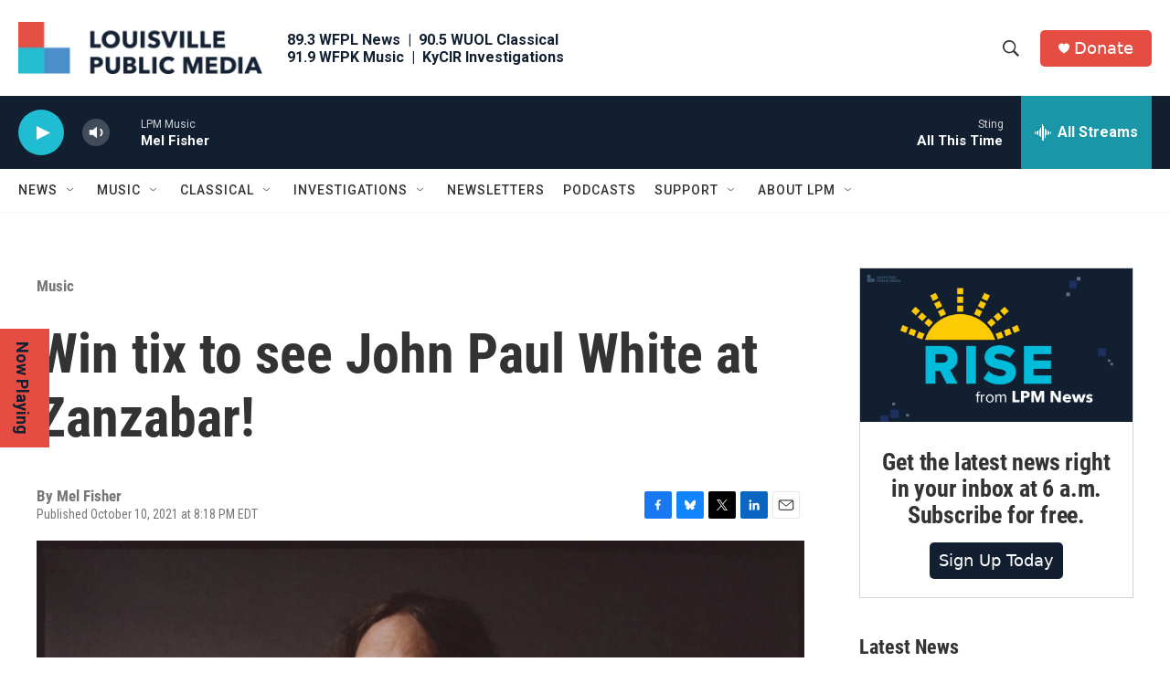

--- FILE ---
content_type: text/html; charset=utf-8
request_url: https://www.google.com/recaptcha/api2/aframe
body_size: 138
content:
<!DOCTYPE HTML><html><head><meta http-equiv="content-type" content="text/html; charset=UTF-8"></head><body><script nonce="UYF6UqMe05QIOm8BRq3Dzw">/** Anti-fraud and anti-abuse applications only. See google.com/recaptcha */ try{var clients={'sodar':'https://pagead2.googlesyndication.com/pagead/sodar?'};window.addEventListener("message",function(a){try{if(a.source===window.parent){var b=JSON.parse(a.data);var c=clients[b['id']];if(c){var d=document.createElement('img');d.src=c+b['params']+'&rc='+(localStorage.getItem("rc::a")?sessionStorage.getItem("rc::b"):"");window.document.body.appendChild(d);sessionStorage.setItem("rc::e",parseInt(sessionStorage.getItem("rc::e")||0)+1);localStorage.setItem("rc::h",'1769091122571');}}}catch(b){}});window.parent.postMessage("_grecaptcha_ready", "*");}catch(b){}</script></body></html>